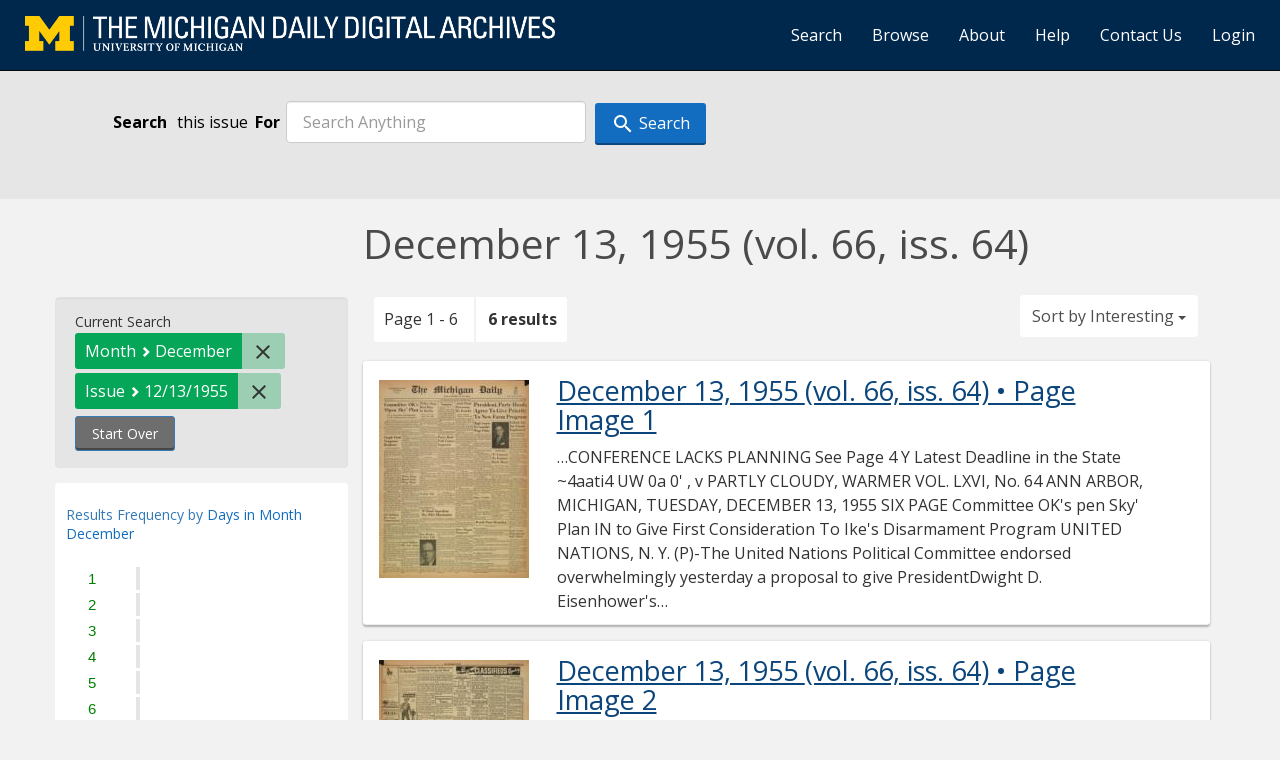

--- FILE ---
content_type: text/html; charset=utf-8
request_url: https://digital.bentley.umich.edu/midaily/search?f%5Bdate_issued_mm_ti%5D%5B%5D=12&f%5Bissue_identifier%5D%5B%5D=mdp.39015071756394-1955-12-13-1&sort=relevance
body_size: 6599
content:
<!DOCTYPE html>
<html lang="en" class="no-js">
  <head>
    <meta charset="utf-8">
    <meta http-equiv="Content-Type" content="text/html; charset=utf-8">

    <!-- Mobile viewport optimization h5bp.com/ad -->
    <meta name="HandheldFriendly" content="True">
    <meta name="viewport" content="width=device-width,initial-scale=1.0">
    
    <!-- Internet Explorer use the highest version available -->
    <meta http-equiv="X-UA-Compatible" content="IE=edge">

    <!-- Mobile IE allows us to activate ClearType technology for smoothing fonts for easy reading -->
    <!--[if IEMobile]>
      <meta http-equiv="cleartype" content="on">
    <![endif]-->

    <title>Month: December / Issue: mdp.39015071756394-1955-12-13-1 - Michigan Daily Digital Archives - Search Results</title>
    <link rel="shortcut icon" type="image/x-icon" href="/assets/favicon-9fac9103b4f16eaefc95669ef58f8a41c38000e52a27bf0ecf88143ff1521120.ico" />
    <link rel="stylesheet" media="all" href="/assets/application-5b33f134d92fd74010247d670f08f969c8f188ce55f3536601e6ef2368e876f4.css" />
    <script src="/assets/application-52d31d1d015edd69dd78086ebc92ce6bbac9e2a3ee20553b4344831013098d24.js"></script>

    <meta name="csrf-param" content="authenticity_token" />
<meta name="csrf-token" content="xbU2l1AWraEnUYTL/TAL780fdhWsNlmHvZ9V0aPeUOrdsiFyTxAP6AmokXhGSemBXkeI38Gob8CF4QiPfgV0+g==" />
    
    
  <link rel="repository" href="https://quod.lib.umich.edu/cgi/i/image/api/" />


    <!-- Le HTML5 shim, for IE6-8 support of HTML5 elements -->
    <!--[if lt IE 9]>
      <script src="//html5shim.googlecode.com/svn/trunk/html5.js"></script>
    <![endif]-->

    <link href="https://fonts.googleapis.com/css?family=Open+Sans:400,700" rel="stylesheet">

    <script>(function(w,d,s,l,i){w[l]=w[l]||[];w[l].push({'gtm.start':
    new Date().getTime(),event:'gtm.js'});var f=d.getElementsByTagName(s)[0],
    j=d.createElement(s),dl=l!='dataLayer'?'&l='+l:'';j.async=true;j.src=
    'https://www.googletagmanager.com/gtm.js?id='+i+dl;f.parentNode.insertBefore(j,f);
    })(window,document,'script','dataLayer','GTM-WBJ7G26');</script>

  </head>
  <body class="blacklight-catalog blacklight-catalog-index" >

    
        <div id="header-navbar" class="navbar navbar-inverse navbar-static-top" role="navigation">
  <div class="container-fluid">
    <div class="navbar-header">
      <button type="button" class="navbar-toggle btn collapsed" data-toggle="collapse" data-target="#user-util-collapse">
        <span class="sr-only">Toggle navigation</span>
        <span class="icon-bar"></span>
        <span class="icon-bar"></span>
        <span class="icon-bar"></span>
      </button>
      <a class="navbar-brand" href="https://digital.bentley.umich.edu/midaily"><img alt="The Michigan Daily Digital Archives" height="35" style="margin-top: -8px" src="/assets/The-Michigan-Daily-Digital-Archive-Header-Graphic-f44a050e0c9f1665d01e509f2ae50ae8b959b4767e690b607f78a38dce8e3cc8.png" /></a>
      
  <ul id="skip">
    <li><a href="#content">Skip to results</a></li>
    <li><a href="#search-navbar">Skip to search form</a></li>
    <li><a href="#sidebar">Skip to search results filters</a></li>
</ul>


    </div>

    <div class="collapse navbar-collapse" id="user-util-collapse">
      <div class="navbar-right">
  <ul class="nav navbar-nav">
      <!-- <li></li> -->
    <li><a href="/midaily/search">Search</a></li>

    <li><a href="/midaily/browse">Browse</a></li>
    <li><a href="/midaily/donors">About</a></li>
    <li><a href="/midaily/how_to_search">Help</a></li>
    <li><a href="https://umich.qualtrics.com/jfe/form/SV_8qx7Ino9hw7LSQu?publication=midaily" referrerpolicy="unsafe-url">Contact Us</a></li>

        <li>
          <a href="/login_info">Login</a>
        </li>

  </ul>

<!-- Reinstated login/logout/registration links 13June2017 GML -->
<!--     -->
<!--     <ul class="nav navbar-nav">
 -->      
<!--       <li>
 -->        
<!--         <span></span>
 -->      <!-- </li> -->
      <!-- <li> -->
      <!-- </li> -->
      <!-- <li> -->
      <!-- </li> -->
      <!-- </ul> -->
  
</div>

    </div>
  </div>
</div>






  <div id="search-navbar" class="navbar navbar-default navbar-static-top" role="navigation">
    <!-- <div class="container-fluid"> -->
        
<div class="container-fluid site-search" aria-live="polite">
  <div class="row">
    <form role="search" class="form-horizontal site-search-form" action="https://digital.bentley.umich.edu/midaily/search" accept-charset="UTF-8" method="get"><input name="utf8" type="hidden" value="&#x2713;" />
      <input type="hidden" name="f[date_issued_mm_ti][]" value="12" />
<input type="hidden" name="f[issue_identifier][]" value="mdp.39015071756394-1955-12-13-1" />
<input type="hidden" name="sort" value="relevance" />
<input type="hidden" name="publication" value="midaily" />
      <input type="hidden" name="search_field" id="search_field" value="all_fields" />
      <div class="form-group">
        <div class="col-xs-12">
          <label for="date_filter" class="control-label search-label date_filter">Search</label>
            <span>this issue</span>
          <span class="q-block">
            <label for="q" class="control-label search-label for-label">For</label>
            <input type="text" name="q" id="q" placeholder="Search Anything" class="form-control" />
            <!-- <button class="btn btn-primary btn-lg">Search </button> -->
            <button type="submit" class="btn btn-action btn-primary" xid="search">
              <span class="icon_search icon_16px"></span>
              <span class="hidden icon_rotate_right icon_16px glyphicon-refresh-animate"></span> 
              <span class="submit-search-text">Search</span>
            </button>
          </span>
        </div>
      </div>
</form>  </div>
</div>


    <!-- </div> -->
  </div>


    <div id="ajax-modal" class="modal fade" tabindex="-1" role="dialog" aria-hidden="true">
  <div class="modal-dialog" role="document">
    <div class="modal-content">
    </div>
  </div>
</div>

    

    <div class="container">

      
        <div class="row">
          <div class="col-md-9 col-md-offset-3 col-sm-8 col-sm-offset-4 col-xs-12">
            <h1>
    December 13, 1955<span class='hidden-xs'> (vol. 66, iss. 64)</span>
</h1>
          </div>
        </div>

      <div class="row">
        



<div id="sidebar" class="col-md-3 col-sm-4 col-xs-12">
    <div id="appliedParams" class="clearfix constraints-container">
    <span class="constraints-label">Current Search</span>

    
<span class="btn-group appliedFilter constraint filter filter-date_issued_mm_ti">
  <span class="constraint-value btn btn-sm btn-default btn-disabled">
      <span class="filterName">Month</span>
        <span class="filterValue" title="December">December</span>
  </span>

    <a class="btn btn-default btn-sm remove dropdown-toggle" href="/midaily/search?f%5Bissue_identifier%5D%5B%5D=mdp.39015071756394-1955-12-13-1&amp;sort=relevance"><span class="icon_close icon_16px"></span><span class="sr-only">Remove constraint Month: December</span></a>
</span>

<span class="btn-group appliedFilter constraint filter filter-issue_identifier">
  <span class="constraint-value btn btn-sm btn-default btn-disabled">
      <span class="filterName">Issue</span>
          12/13/1955
  </span>

    <a class="btn btn-default btn-sm remove dropdown-toggle" href="/midaily/search?f%5Bdate_issued_mm_ti%5D%5B%5D=12&amp;sort=relevance"><span class="icon_close icon_16px"></span><span class="sr-only">Remove constraint Issue: mdp.39015071756394-1955-12-13-1</span></a>
</span>
    <div>
      <a class="catalog_startOverLink btn btn-text" id="startOverLink" href="/midaily/search">Start Over</a>
    </div>
  </div>      
 

  <div id="searchGraph" class="clearfix">
    <h2 class="sr-only">Explore by Days in Month December</h2>
    <span 
    id="graph_data" 
    class="hidden" 
    data-chart-title="Days in Month December" 
    data-highest-col="6" 
    data-lowest-col="6"      
    data-facet-key="date_issued_dd_ti"      
    data-col-names="1, 2, 3, 4, 5, 6, 7, 8, 9, 10, 11, 12, 13, 14, 15, 16, 17, 18, 19, 20, 21, 22, 23, 24, 25, 26, 27, 28, 29, 30, 31" 
    data-col-values="0, 0, 0, 0, 0, 0, 0, 0, 0, 0, 0, 0, 6, 0, 0, 0, 0, 0, 0, 0, 0, 0, 0, 0, 0, 0, 0, 0, 0, 0, 0"  
    data-col-links="#, #, #, #, #, #, #, #, #, #, #, #, /midaily/search?f%5Bdate_issued_dd_ti%5D%5B%5D=13&amp;f%5Bdate_issued_mm_ti%5D%5B%5D=12&amp;f%5Bissue_identifier%5D%5B%5D=mdp.39015071756394-1955-12-13-1&amp;sort=relevance, #, #, #, #, #, #, #, #, #, #, #, #, #, #, #, #, #, #" 
    ></span>
    
  <h3><span class="result-requency-by">Results Frequency by </span><span class="result-frequency-by-range">Days in Month December</span></h3>
  <div id="hit_chart_frame">
    <span id="y-axis-title">Date Range</span>
    <span id="x-axis-title">Pages with Results</span>
    <!-- line bar -->
  </div>
    <span id="hit_instructions">The graph is meant to give a relative scale of results. Hover over labels to see number of results.</span>
</div>
  <div id="facets" class="facets sidenav">

  <div class="top-panel-heading panel-heading">
    <button type="button" class="facets-toggle" data-toggle="collapse" data-target="#facet-panel-collapse">
      <span class="sr-only">Toggle facets</span>
      <span class="icon-bar"></span>
      <span class="icon-bar"></span>
      <span class="icon-bar"></span>
    </button>

    <h2 class='facets-heading'>
      Filter by Date Range Facet
    </h2>
  </div>

  <div id="facet-panel-collapse" class="collapse panel-group">
    <div class="panel panel-default facet_limit blacklight-issue_sequence_field ">
  <div class=" collapse-toggle panel-heading" data-toggle="collapse" data-target="#facet-issue_sequence_field">
    <h3 class="panel-title facet-field-heading">
      <button xclass="btn btn-link">On Page</button>
    </h3>
  </div>
  <div id="facet-issue_sequence_field" class="panel-collapse facet-content in">
    <div class="panel-body">
      <ul class="facet-values list-unstyled">
  <li><span class="facet-label"><a class="facet_select" href="/midaily/search?f%5Bdate_issued_mm_ti%5D%5B%5D=12&amp;f%5Bissue_identifier%5D%5B%5D=mdp.39015071756394-1955-12-13-1&amp;f%5Bissue_sequence_field%5D%5B%5D=issue_sequence_1&amp;sort=relevance">Front Page</a></span><span title="Number of records" class="facet-count">1</span></li>

</ul>

    </div>
  </div>
</div>

<div class="panel panel-default facet_limit blacklight-date_issued_yyyy10_ti ">
  <div class=" collapse-toggle panel-heading" data-toggle="collapse" data-target="#facet-date_issued_yyyy10_ti">
    <h3 class="panel-title facet-field-heading">
      <button xclass="btn btn-link">Decade</button>
    </h3>
  </div>
  <div id="facet-date_issued_yyyy10_ti" class="panel-collapse facet-content in">
    <div class="panel-body">
      <ul class="facet-values list-unstyled">
  <li><span class="facet-label"><a class="facet_select" href="/midaily/search?f%5Bdate_issued_mm_ti%5D%5B%5D=12&amp;f%5Bdate_issued_yyyy10_ti%5D%5B%5D=1950&amp;f%5Bissue_identifier%5D%5B%5D=mdp.39015071756394-1955-12-13-1&amp;sort=relevance">1950</a></span><span title="Number of records" class="facet-count">6</span></li>

</ul>

    </div>
  </div>
</div>

<div class="panel panel-default facet_limit blacklight-date_issued_yyyy_ti ">
  <div class="collapsed collapse-toggle panel-heading" data-toggle="collapse" data-target="#facet-date_issued_yyyy_ti">
    <h3 class="panel-title facet-field-heading">
      <button xclass="btn btn-link">Year</button>
    </h3>
  </div>
  <div id="facet-date_issued_yyyy_ti" class="panel-collapse facet-content collapse">
    <div class="panel-body">
      <ul class="facet-values list-unstyled">
  <li><span class="facet-label"><a class="facet_select" href="/midaily/search?f%5Bdate_issued_mm_ti%5D%5B%5D=12&amp;f%5Bdate_issued_yyyy_ti%5D%5B%5D=1955&amp;f%5Bissue_identifier%5D%5B%5D=mdp.39015071756394-1955-12-13-1&amp;sort=relevance">1955</a></span><span title="Number of records" class="facet-count">6</span></li>

</ul>

    </div>
  </div>
</div>

<div class="panel panel-default facet_limit blacklight-date_issued_mm_ti facet_limit-active">
  <div class=" collapse-toggle panel-heading" data-toggle="collapse" data-target="#facet-date_issued_mm_ti">
    <h3 class="panel-title facet-field-heading">
      <button xclass="btn btn-link">Month</button>
    </h3>
  </div>
  <div id="facet-date_issued_mm_ti" class="panel-collapse facet-content in">
    <div class="panel-body">
      <ul class="facet-values list-unstyled">
  <li><span class="facet-label"><span class="selected">December</span><a class="remove" href="/midaily/search?f%5Bissue_identifier%5D%5B%5D=mdp.39015071756394-1955-12-13-1&amp;sort=relevance"><span class="fa fa-close"></span><span class="sr-only">remove facet limit December</span></a></span><span title="Number of records" class="selected facet-count">6</span></li>

</ul>

    </div>
  </div>
</div>

<div class="panel panel-default facet_limit blacklight-date_issued_dd_ti ">
  <div class="collapsed collapse-toggle panel-heading" data-toggle="collapse" data-target="#facet-date_issued_dd_ti">
    <h3 class="panel-title facet-field-heading">
      <button xclass="btn btn-link">Day</button>
    </h3>
  </div>
  <div id="facet-date_issued_dd_ti" class="panel-collapse facet-content collapse">
    <div class="panel-body">
      <ul class="facet-values list-unstyled">
  <li><span class="facet-label"><a class="facet_select" href="/midaily/search?f%5Bdate_issued_dd_ti%5D%5B%5D=13&amp;f%5Bdate_issued_mm_ti%5D%5B%5D=12&amp;f%5Bissue_identifier%5D%5B%5D=mdp.39015071756394-1955-12-13-1&amp;sort=relevance">13</a></span><span title="Number of records" class="facet-count">6</span></li>

</ul>

    </div>
  </div>
</div>

  </div>
</div>

</div>

<div id="content" class="col-md-9 col-sm-8 col-xs-12 activate-highlighting">
  
    <h2 class="sr-only top-content-title">Search Constraints</h2>





<div id="sortAndPerPage" class="clearfix">
      <div class="page_links">
      <span class="page_entries">
        <span class="pages-box">Page 1 - 6</span> <span class="results-box hidden-xs">6 results</span>
      </span>
    </div> 

  <div class="search-widgets"><div id="sort-dropdown" class="btn-group">
  <button type="button" class="btn btn-default dropdown-toggle" data-toggle="dropdown" aria-expanded="false">
      Sort by Interesting <span class="caret"></span>
  </button>

  <ul class="dropdown-menu" role="menu">
        <li role="menuitem"><a href="/midaily/search?f%5Bdate_issued_mm_ti%5D%5B%5D=12&amp;f%5Bissue_identifier%5D%5B%5D=mdp.39015071756394-1955-12-13-1&amp;sort=relevance">Interesting</a></li>
        <li role="menuitem"><a href="/midaily/search?f%5Bdate_issued_mm_ti%5D%5B%5D=12&amp;f%5Bissue_identifier%5D%5B%5D=mdp.39015071756394-1955-12-13-1&amp;sort=date_issued_dt+desc%2C+issue_no_t_sort+asc%2C+issue_sequence+asc">Latest Date</a></li>
        <li role="menuitem"><a href="/midaily/search?f%5Bdate_issued_mm_ti%5D%5B%5D=12&amp;f%5Bissue_identifier%5D%5B%5D=mdp.39015071756394-1955-12-13-1&amp;sort=date_issued_dt+asc%2C+issue_no_t_sort+asc%2C+issue_sequence+asc">Earliest Date</a></li>
  </ul>
</div>
</div>
</div>

<h2 class="sr-only">Search Results</h2>

  <div id="documents" class="documents-list container-fluid">
  <article class="row document" data-words="[]" data-identifier="bhl_midaily:mdp.39015071756394-00000517:WORDS00000517">
    <span class="row-thumbnail" aria-hidden="true" tabindex="-1">
        <a tabindex="-1" class="thumbnail loading" data-min-width="150" data-min-height="197" href="/midaily/mdp.39015071756394/517"><img data-src="https://quod.lib.umich.edu/cgi/i/image/api/tile/bhl_midaily:mdp.39015071756394-00000517:IMG00000517/full/150,/0/default.jpg" tabindex="-1" aria-hidden="true" alt="image of December 13, 1955 - number 1" /></a>
    </span>
    <div class="row-article-text">
        <a href="/midaily/mdp.39015071756394/517">
    <h3>
        December 13, 1955
        <span class="subtitle">
            (vol. 66, iss. 64)
            &#8226; Page Image 1</span>
    </h3>
</a>

<p>&#8230;CONFERENCE LACKS PLANNING See Page 4  Y  Latest Deadline in the State  ~4aati4  UW 0a 0' , v  PARTLY CLOUDY, WARMER  VOL. LXVI, No. 64 ANN ARBOR, MICHIGAN, TUESDAY, DECEMBER 13, 1955  SIX PAGE  Committee OK's pen Sky' Plan IN to Give First Consideration To Ike's Disarmament Program UNITED NATIONS, N. Y. (P)-The United Nations Political Committee endorsed overwhelmingly yesterday a proposal to give PresidentDwight D. Eisenhower's "open sky" ins...&#8230;</p>

    </div>

</article>
    <article class="row document" data-words="[]" data-identifier="bhl_midaily:mdp.39015071756394-00000518:WORDS00000518">
    <span class="row-thumbnail" aria-hidden="true" tabindex="-1">
        <a tabindex="-1" class="thumbnail loading" data-min-width="150" data-min-height="197" href="/midaily/mdp.39015071756394/518"><img data-src="https://quod.lib.umich.edu/cgi/i/image/api/tile/bhl_midaily:mdp.39015071756394-00000518:IMG00000518/full/150,/0/default.jpg" tabindex="-1" aria-hidden="true" alt="image of December 13, 1955 - number 2" /></a>
    </span>
    <div class="row-article-text">
        <a href="/midaily/mdp.39015071756394/518">
    <h3>
        December 13, 1955
        <span class="subtitle">
            (vol. 66, iss. 64)
            &#8226; Page Image 2</span>
    </h3>
</a>

<p>&#8230;T-E MICEGAN DAILY TUESlDAY, DEEMBEU 12,  it*  _ I  - -..  Quintet Plays At Rackham The University Woodwind Quin- tet will present a public concert at 8:30 p.m. today in Rackham Lec- ture Hall. Three numbers will receive their first performance in Ann Arbor. "Trio No. 2 for flutd, oboe and clarinet" by Henri Zagwijn; "Quintet Op. 35" by Sparre 01- sen; and "Quintet" by Jean Fran- caix. Other compositions to be played are "Quintet, Op. 67, No. 2...&#8230;</p>

    </div>

</article>
    <article class="row document" data-words="[]" data-identifier="bhl_midaily:mdp.39015071756394-00000519:WORDS00000519">
    <span class="row-thumbnail" aria-hidden="true" tabindex="-1">
        <a tabindex="-1" class="thumbnail loading" data-min-width="150" data-min-height="199" href="/midaily/mdp.39015071756394/519"><img data-src="https://quod.lib.umich.edu/cgi/i/image/api/tile/bhl_midaily:mdp.39015071756394-00000519:IMG00000519/full/150,/0/default.jpg" tabindex="-1" aria-hidden="true" alt="image of December 13, 1955 - number 3" /></a>
    </span>
    <div class="row-article-text">
        <a href="/midaily/mdp.39015071756394/519">
    <h3>
        December 13, 1955
        <span class="subtitle">
            (vol. 66, iss. 64)
            &#8226; Page Image 3</span>
    </h3>
</a>

<p>&#8230;  PAGE THREE  TUESDAY. DECEMBER 13, 195~ THE MICHIGAN DAILY  ~7PI  leers Play  Denver  e r  Tonight  MR. LAWRENCE CHARFOOS and MISS ANDY KNIGHT AMERICAN YOUTH ABROAD-  Pioneer Squad 'Toughest Opposition Yet' Heyliger  Basketball Team Optimistic With Vitory Over 'Huskers By STEVE HEILPERIN  By BRUCE B.ENNETT  Michigan's once beaten hockey team attempts to get back on the winning trail tonight as it opens a two game, two point per game series ...&#8230;</p>

    </div>

</article>
    <article class="row document" data-words="[]" data-identifier="bhl_midaily:mdp.39015071756394-00000520:WORDS00000520">
    <span class="row-thumbnail" aria-hidden="true" tabindex="-1">
        <a tabindex="-1" class="thumbnail loading" data-min-width="150" data-min-height="198" href="/midaily/mdp.39015071756394/520"><img data-src="https://quod.lib.umich.edu/cgi/i/image/api/tile/bhl_midaily:mdp.39015071756394-00000520:IMG00000520/full/150,/0/default.jpg" tabindex="-1" aria-hidden="true" alt="image of December 13, 1955 - number 4" /></a>
    </span>
    <div class="row-article-text">
        <a href="/midaily/mdp.39015071756394/520">
    <h3>
        December 13, 1955
        <span class="subtitle">
            (vol. 66, iss. 64)
            &#8226; Page Image 4</span>
    </h3>
</a>

<p>&#8230;Sixty-Sixth Year EDiED AND MANAGED BY STUDENTS OF THE UNIVERSITY OF MICHIGAN UNDER AUTHORITY OF BOARD IN CONTROL OF STUDENT PUBLICATIONS STUDENT PUBLICATIONS BLDG. * ANN ARBOR, MICH. * Phone NO 2-3241  "Help!- A Giant!"  Wen opinions are free, truth will prevail."  Editorials printed in The Michigan Daily are written by members of The Daily staff and represent the views of the writers only. This must be noted in all reprints. TUESDAY, DECEMBER...&#8230;</p>

    </div>

</article>
    <article class="row document" data-words="[]" data-identifier="bhl_midaily:mdp.39015071756394-00000521:WORDS00000521">
    <span class="row-thumbnail" aria-hidden="true" tabindex="-1">
        <a tabindex="-1" class="thumbnail loading" data-min-width="150" data-min-height="197" href="/midaily/mdp.39015071756394/521"><img data-src="https://quod.lib.umich.edu/cgi/i/image/api/tile/bhl_midaily:mdp.39015071756394-00000521:IMG00000521/full/150,/0/default.jpg" tabindex="-1" aria-hidden="true" alt="image of December 13, 1955 - number 5" /></a>
    </span>
    <div class="row-article-text">
        <a href="/midaily/mdp.39015071756394/521">
    <h3>
        December 13, 1955
        <span class="subtitle">
            (vol. 66, iss. 64)
            &#8226; Page Image 5</span>
    </h3>
</a>

<p>&#8230;THE MICHIGAN DAILY  Candle Lighting Marks Chanukah Celebration  By JUDITH GREENBERG Chanukah, the Festival of Lights, is being celebrated this week all over the world in Jewish homes and temples in commem- oration of the, expulsion of the Syrians from the Temple of Jeru- salem. The holiday stems from the heroic battles under the leadership of Judas Maccabeus, 'when the, Jews drove the Hellenized Syrians out of Jerusalem in the year 162 B.C. Ma...&#8230;</p>

    </div>

</article>
    <article class="row document" data-words="[]" data-identifier="bhl_midaily:mdp.39015071756394-00000522:WORDS00000522">
    <span class="row-thumbnail" aria-hidden="true" tabindex="-1">
        <a tabindex="-1" class="thumbnail loading" data-min-width="150" data-min-height="197" href="/midaily/mdp.39015071756394/522"><img data-src="https://quod.lib.umich.edu/cgi/i/image/api/tile/bhl_midaily:mdp.39015071756394-00000522:IMG00000522/full/150,/0/default.jpg" tabindex="-1" aria-hidden="true" alt="image of December 13, 1955 - number 6" /></a>
    </span>
    <div class="row-article-text">
        <a href="/midaily/mdp.39015071756394/522">
    <h3>
        December 13, 1955
        <span class="subtitle">
            (vol. 66, iss. 64)
            &#8226; Page Image 6</span>
    </h3>
</a>

<p>&#8230;THE MICHIGAN DAILY  URAINS COME AND GO: Terminal Remains  U-neftanged  Road For Style Changes Pioneered by 'Journalist'  *t *  (EDITOR'S NOTE: This is the first in a series of two articles on the :_Ann, Arbor Railroad Terminal.) By VERNON NAHRGANG Trains came and go, people change, times change, but Ann Arbor's railroad station remains the same. Built in 1886, the small gray brick building down the hill from the foot of State Street has re- ma...&#8230;</p>

    </div>

</article>
    
</div>





    <script>
      // have to loop through all these else not all the paragraphs are shaved?
      $(".row-article-text p").each(function() {
        $(this).shave(150);
      })
    </script>
</div>
<a id="back-to-top" href="#" class="btn btn-primary btn-lg back-to-top" 
  role="button" title="Back to Top" data-toggle="tooltip" data-placement="top">
  <i class="icon_keyboard_arrow_up icon_16px" aria-hidden="true"></i> <span class="back-to-top-text">Back to Top</span>
</a> 


      </div>

    </div>


    <footer class="navbar navbar-inverse">
    <div class="container-fluid">
        <ul class="nav navbar-nav">
            <li class="footer-link-help"><a href="/midaily/how_to_search">Help</a></li>
            <li class="footer-link-home"><a href="/midaily">Home</a></li>
        </ul>
    </div>
</footer>
<div class="container-fluid">
    <div class="col-md-12">
        <p>
            <span>&copy; 2025 <a href="http://www.regents.umich.edu">Regents of the University of Michigan</a></span>
        </p>
    </div>
</div>


  </body>
</html>
